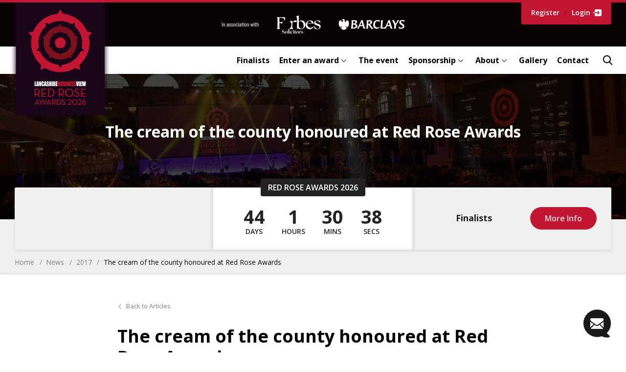

--- FILE ---
content_type: text/html; charset=UTF-8
request_url: https://www.redroseawards.co.uk/news/2017/cream-of-the-county-honoured-at-red-rose-awards
body_size: 13276
content:
<!DOCTYPE html>
<!--[if lt IE 9]> <html class="no-js lt-ie9 lt-ie10" lang="en" prefix="og: http://ogp.me/ns# article: http://ogp.me/ns/article#"> <![endif]-->
<!--[if IE 9]> <html class="no-js ie9 lt-ie10" lang="en" prefix="og: http://ogp.me/ns# article: http://ogp.me/ns/article#"> <![endif]-->
<!--[if (gt IE 9)|!(IE)]<!--><html class="no-js" lang="en" prefix="og: http://ogp.me/ns# article: http://ogp.me/ns/article#"><!--<![endif]-->

<head>

    <meta charset="utf-8" />
    <meta name="viewport" content="width=device-width, initial-scale=1.0" />

    <title>The cream of the county honoured at Red Rose Awards | Red Rose Awards</title>
            <meta name="description" content="The Red Rose Awards is the event where Lancashire business, commerce and industry are celebrated. It provides the best possible platforms to promote success, and to encourage trade in the county.">
        
            <link rel="canonical" href="https://www.redroseawards.co.uk/news/2017/cream-of-the-county-honoured-at-red-rose-awards" />
    
                        <meta property="fb:app_id" content="335918716570799">
                    <meta property="og:description" content="">
                    <meta property="og:image" content="https://www.redroseawards.co.uk/images/800x450/galleries/2017/general/dsc4963.jpg">
                    <meta property="og:image:width" content="800">
                    <meta property="og:image:height" content="450">
                    <meta property="og:image:type" content="image/jpeg">
                    <meta property="og:locale" content="en_GB">
                    <meta property="og:site_name" content="Red Rose Awards">
                    <meta property="og:title" content="The cream of the county honoured at Red Rose Awards">
                    <meta property="og:type" content="website">
                    <meta property="og:url" content="https://www.redroseawards.co.uk/news/2017/cream-of-the-county-honoured-at-red-rose-awards">
                    <meta name="twitter:card" content="summary_large_image">
                    <meta name="twitter:creator" content="@redroseawards">
                    <meta name="twitter:description" content="">
                    <meta name="twitter:domain" content="www.redroseawards.co.uk/">
                    <meta name="twitter:image" content="https://www.redroseawards.co.uk/images/560x315/galleries/2017/general/dsc4963.jpg">
                    <meta name="twitter:image:alt" content="The cream of the county honoured at Red Rose Awards">
                    <meta name="twitter:site" content="@redroseawards">
                    <meta name="twitter:title" content="The cream of the county honoured at Red Rose Awards">
                    <meta name="twitter:url" content="https://www.redroseawards.co.uk/news/2017/cream-of-the-county-honoured-at-red-rose-awards">
            
    
        <meta name="csrf-token" content="8Ib2n9hijJuNc7p3bl99jnUDRMVnWT32GZG4xpdE">

        <link rel="apple-touch-icon" sizes="57x57" href="https://www.redroseawards.co.uk/redroseawards/dist/assets/favicons/apple-touch-icon-57x57.png">
    <link rel="apple-touch-icon" sizes="60x60" href="https://www.redroseawards.co.uk/redroseawards/dist/assets/favicons/apple-touch-icon-60x60.png">
    <link rel="apple-touch-icon" sizes="72x72" href="https://www.redroseawards.co.uk/redroseawards/dist/assets/favicons/apple-touch-icon-72x72.png">
    <link rel="apple-touch-icon" sizes="76x76" href="https://www.redroseawards.co.uk/redroseawards/dist/assets/favicons/apple-touch-icon-76x76.png">
    <link rel="apple-touch-icon" sizes="114x114" href="https://www.redroseawards.co.uk/redroseawards/dist/assets/favicons/apple-touch-icon-114x114.png">
    <link rel="apple-touch-icon" sizes="120x120" href="https://www.redroseawards.co.uk/redroseawards/dist/assets/favicons/apple-touch-icon-120x120.png">
    <link rel="apple-touch-icon" sizes="144x144" href="https://www.redroseawards.co.uk/redroseawards/dist/assets/favicons/apple-touch-icon-144x144.png">
    <link rel="apple-touch-icon" sizes="152x152" href="https://www.redroseawards.co.uk/redroseawards/dist/assets/favicons/apple-touch-icon-152x152.png">
    <link rel="apple-touch-icon" sizes="180x180" href="https://www.redroseawards.co.uk/redroseawards/dist/assets/favicons/apple-touch-icon-180x180.png">
    <link rel="icon" type="image/png" href="https://www.redroseawards.co.uk/redroseawards/dist/assets/favicons/android-chrome-192x192.png" sizes="192x192">
    <link rel="icon" type="image/png" href="https://www.redroseawards.co.uk/redroseawards/dist/assets/favicons/favicon-32x32.png" sizes="32x32">
    <link rel="icon" type="image/png" href="https://www.redroseawards.co.uk/redroseawards/dist/assets/favicons/favicon-16x16.png" sizes="16x16">
    <link rel="manifest" href="https://www.redroseawards.co.uk/redroseawards/dist/assets/favicons/manifest.json">
    <link rel="mask-icon" href="https://www.redroseawards.co.uk/redroseawards/dist/assets/favicons/safari-pinned-tab.svg" color="#1fc8f4">
    <link rel="shortcut icon" href="https://www.redroseawards.co.uk/redroseawards/dist/assets/favicons/favicon.ico">
    <meta name="msapplication-TileColor" content="#da532c">
    <meta name="msapplication-TileImage" content="https://www.redroseawards.co.uk/redroseawards/dist/assets/favicons/mstile-144x144.png">
    <meta name="msapplication-config" content="https://www.redroseawards.co.uk/redroseawards/dist/assets/favicons/browserconfig.xml">
    <meta name="theme-color" content="#ffffff">

        <link rel="stylesheet" href="https://www.redroseawards.co.uk/redroseawards/dist/assets/css/app.css?1621261595">

            <style>

    
    .top-banner {
        background-image: url('https://www.redroseawards.co.uk/images/640x360/0x0-0x0/galleries/2022/dsc5261.jpg');
    }

    
    @media  only screen and (min-width: 40.063em) {
        .top-banner {
            background-image: url('https://www.redroseawards.co.uk/images/1920x600/0x0-0x0/galleries/2022/dsc5261.jpg');
        }
    }

</style>
            <!--[if IE]>
    <meta http-equiv="X-UA-Compatible" content="IE=edge,chrome=1">
    <![endif]-->

        <!--[if (lt IE 9)|(IE 9)]>
    <link rel="stylesheet" href="https://www.redroseawards.co.uk/redroseawards/dist/assets/css/lt-ie10-blessed2.css?1571145015">
    <link rel="stylesheet" href="https://www.redroseawards.co.uk/redroseawards/dist/assets/css/lt-ie10-blessed1.css?1571145015">
    <link rel="stylesheet" href="https://www.redroseawards.co.uk/redroseawards/dist/assets/css/lt-ie10.css?1621261596">
    <![endif]-->

        <!--[if lt IE 9]>
    <script type="text/javascript" src="https://www.redroseawards.co.uk/redroseawards/dist/assets/js/ie8/jquery.js?1621261621"></script>
    <script type="text/javascript" src="https://www.redroseawards.co.uk/redroseawards/dist/assets/js/ie8/foundation.js?1621261621"></script>
    <script src="//s3.amazonaws.com/nwapi/nwmatcher/nwmatcher-1.2.5-min.js"></script>
    <script src="//html5base.googlecode.com/svn-history/r38/trunk/js/selectivizr-1.0.3b.js"></script>
    <script src="//oss.maxcdn.com/libs/respond.js/1.4.2/respond.min.js"></script>
    <script src="/redroseawards/dist/assets/js/vendor/classList.min.js"></script>
    <![endif]-->

        <script>
        window.Laravel = {"csrfToken":"8Ib2n9hijJuNc7p3bl99jnUDRMVnWT32GZG4xpdE"}    </script>

        	
	
    <script>(function(w,d,s,l,i){w[l]=w[l]||[];w[l].push({'gtm.start':
    new Date().getTime(),event:'gtm.js'});var f=d.getElementsByTagName(s)[0],
    j=d.createElement(s),dl=l!='dataLayer'?'&l='+l:'';j.async=true;j.src=
    'https://www.googletagmanager.com/gtm.js?id='+i+dl;f.parentNode.insertBefore(j,f);
    })(window,document,'script','dataLayer','GTM-5GNCXLWH');</script>

        <script>
        (function(h,o,t,j,a,r){
            h.hj=h.hj||function(){(h.hj.q=h.hj.q||[]).push(arguments)};
            h._hjSettings={hjid:745129,hjsv:6};
            a=o.getElementsByTagName('head')[0];
            r=o.createElement('script');r.async=1;
            r.src=t+h._hjSettings.hjid+j+h._hjSettings.hjsv;
            a.appendChild(r);
        })(window,document,'https://static.hotjar.com/c/hotjar-','.js?sv=');
    </script>

</head>

<body id="body" class="index-page">
	
    <noscript><iframe src="https://www.googletagmanager.com/ns.html?id=GTM-5GNCXLWH" height="0" width="0" style="display:none;visibility:hidden"></iframe></noscript>

        <a class="a11y-skip-link show-on-focus button colour-white" href="/news/2017/cream-of-the-county-honoured-at-red-rose-awards#content">Skip to Content</a>

        <a class="a11y-skip-link show-on-focus button colour-white" href="/news/2017/cream-of-the-county-honoured-at-red-rose-awards#main-menu">Skip to Main Menu</a><div class="mobile-header top-0 left-0 width-100 line-height-1 hide-large-up">

		<a href="/" title="Home" class="mobile-logo">
					<img src="https://www.redroseawards.co.uk/images/252x212/0x0-0x0/2026/web-rra-logos/rra26-logo252x212.png" alt="Rra26 Logo252x212" />
			</a>

	<div class="table width-100 height-100 relative z-index-2">

				<div class="table-cell width-100 text-center">
							<a href="https://www.redroseawards.co.uk/sponsorship" title="More about sponsors" class="inline-block margin-l5-negative">
					<img src="https://www.redroseawards.co.uk/images/300x100/0x0-0x0/rra25/sponsors/rra25-website-header-300x100.png" alt="RRA25 Website Header 300x100" class="mobile-supporter" />
				</a>
					</div>

				<div class="table-cell padding-l15">
			<a href="#" class="right-off-canvas-toggle mobile-menu-button block">
				<i class="fi fi-menu block"></i>
				<span class="visually-hidden">Open Menu</span>
			</a>
		</div>

	</div>

</div>

<div id="top"></div>

<div class="off-canvas-wrap" data-offcanvas>

	<div class="inner-wrap">

		<div class="page-container">

						<header class="main-header headroom-element fixed top-0 left-0 width-100 none block-large-up">

				<div class="header-stripe relative"></div>

				<div class="header-supporter-bar text-center">
					<div class="row relative">

						<div class="column relative z-index-2 padding-y5">

														<a href="/" title="Home | Red Rose Awards" class="main-logo block absolute width-100">
																	<img src="https://www.redroseawards.co.uk/images/544x492/0x0-0x0/2026/web-rra-logos/rra26-logo544x492.png" alt="Rra26 Logo544x492" class="width-100 font-size-0" />
															</a>

														<div class="main-supporter">
																	<a href="https://www.redroseawards.co.uk/sponsorship" title="More about sponsors" class="inline-block">
										<img src="https://www.redroseawards.co.uk/images/920x160/920x160-0x0/rra25/sponsors/rra25-website-header.png" alt="RRA25 Website Header" class="main-supporter-image font-size-0" />
									</a>
															</div>

						</div>

												<div class="fixed-button button padding-0 absolute right-0">

							
																<a href="https://www.redroseawards.co.uk/login" class="table colour-white padding-x20 padding-y15">
									<span class="table-cell">Register</span>
									<span class="table-cell padding-x10 colour-black rgba-3">/</span>
									<span class="table-cell padding-r5">Login</span>
									<span class="table-cell"><i class="fi fi-login block font-size-18"></i></span>
								</a>

							
						</div>

					</div>
				</div>

				<div class="main-navigation text-right line-height-1 font-size-0">

					<div class="row padding-r10">
						<div class="column inner padding-r0">

							<nav id="main-menu" class="dropdown-menu nowrap">
																<ul class="simple-list inline-list padding-l15">

																		
										<li class="inline-block vertical-middle">
											<a href="https://www.redroseawards.co.uk/event/finalists" class="block font-size-16">
												Finalists
											</a>
																					</li>

									
										<li class="has-dropdown js-hover inline-block vertical-middle">
											<a href="https://www.redroseawards.co.uk/enter-an-award" class="block font-size-16">
												Enter an award
											</a>
																							<div class="dropdown font-size-16 wrap">
													<ul class="simple-list">
																													<li>
																<a href="https://www.redroseawards.co.uk/enter-an-award">
																	The categories
																</a>
															</li>
																													<li>
																<a href="https://www.redroseawards.co.uk/why-you-should-enter">
																	Why should I enter?
																</a>
															</li>
																													<li>
																<a href="https://www.redroseawards.co.uk/entry-process">
																	Entry process
																</a>
															</li>
																													<li>
																<a href="https://www.redroseawards.co.uk/judging">
																	Judging
																</a>
															</li>
																											</ul>
												</div>
																					</li>

									
										<li class="inline-block vertical-middle">
											<a href="https://www.redroseawards.co.uk/event" class="block font-size-16">
												The event
											</a>
																					</li>

									
										<li class="has-dropdown js-hover inline-block vertical-middle">
											<a href="https://www.redroseawards.co.uk/sponsorship" class="block font-size-16">
												Sponsorship
											</a>
																							<div class="dropdown font-size-16 wrap">
													<ul class="simple-list">
																													<li>
																<a href="https://www.redroseawards.co.uk/become-a-sponsor">
																	Become a sponsor
																</a>
															</li>
																											</ul>
												</div>
																					</li>

									
										<li class="has-dropdown js-hover inline-block vertical-middle">
											<a href="https://www.redroseawards.co.uk/about" class="block font-size-16">
												About
											</a>
																							<div class="dropdown font-size-16 wrap">
													<ul class="simple-list">
																													<li>
																<a href="https://www.redroseawards.co.uk/event/key-dates">
																	Key dates
																</a>
															</li>
																													<li>
																<a href="https://www.redroseawards.co.uk/history">
																	History
																</a>
															</li>
																													<li>
																<a href="https://www.redroseawards.co.uk/news">
																	News
																</a>
															</li>
																													<li>
																<a href="https://www.redroseawards.co.uk/faqs">
																	FAQs
																</a>
															</li>
																													<li>
																<a href="https://www.redroseawards.co.uk/event/testimonials">
																	Testimonials
																</a>
															</li>
																											</ul>
												</div>
																					</li>

									
										<li class="inline-block vertical-middle">
											<a href="https://www.redroseawards.co.uk/gallery" class="block font-size-16">
												Gallery
											</a>
																					</li>

									
										<li class="inline-block vertical-middle">
											<a href="https://www.redroseawards.co.uk/contact" class="block font-size-16">
												Contact
											</a>
																					</li>

									
																											<li class="inline-block vertical-middle">
										<a href="#" data-show-header-search title="Search" class="search-toggle block">
											<i class="fi fi-search font-size-20 block line-height-1"></i>
											<span class="visually-hidden">Open Search</span>
										</a>
									</li>
									
								</ul>
															</nav>

						</div>
					</div>

															<div data-header-search style="display: none;" class="header-search z-index-2 absolute top-0 left-0 width-100 height-100 text-right">
						<div class="table width-100 height-100">
							<div class="table-cell">

								<form id="header-search" action="https://www.redroseawards.co.uk/search" class="row padding-r10">
									<div class="column padding-r0">

										<label for="header-search-input" class="visually-hidden">Search</label>
										<input data-header-search-input type="search" id="header-search-input" name="term" placeholder="Search..." />

										<button type="submit" title="Search Site">
											<i class="fi fi-search font-size-20 block line-height-1"></i>
											<span class="visually-hidden">Search Site</span>
										</button>

										<button data-close-header-search title="Close Search" class="close-search transparent hover-fade fade-8">
											<i class="fi fi-close font-size-20 block line-height-1 colour-black rgba-3"></i>
											<span class="visually-hidden">Close Search</span>
										</button>

									</div>
								</form>

							</div>
						</div>

					</div>
					
				</div>

			</header>

						<div id="content"></div>


    <div class="top-banner background-cover background-center padding-y50 text-center background colour-off-black">
    <div class="inner row padding-y50-large-up">
        <div class="column medium-11 large-10 medium-centered padding-x30-small-only">

                            <h2 class="banner-title colour-white margin-b30 margin-b50-medium-up padding-b10-large-up">
                    The cream of the county honoured at Red Rose Awards                </h2>
            
        </div>
    </div>
</div>
    <div class="countdown-block relative text-center font-size-0 line-height-1">
    <div class="row">
        <div class="column padding-x5-small-only">

            <div class="countdown-bar relative z-index-2">

                                <div data-countdown-title class="countdown-title absolute z-index-4">
                    <span class="inner inline-block padding-x15 padding-y10 radius uppercase font-size-16 font-weight-600">
                        Red Rose Awards 2026 
                    </span>
                </div>

                <div class="table-large-up width-100 overflow-hidden">

                                        <div class="supporter-cell desktop-supporter none inline-block-medium-up table-cell-large-up vertical-middle medium-6 large-4 padding-x30 padding-y15">

                        
                    </div>

                                        <div class="time-cell relative inline-block-medium-up table-cell-large-up vertical-middle medium-6 large-4 padding-x15 padding-x30-large-up padding-y20 padding-y25-medium-up padding-y30-large-up">

                                                <div data-countdown="2026-03-12 18:00:00" class="inner relative z-index-2 table width-100 font-size-38 line-height-1 font-weight-700 padding-t10 margin-0-auto">
                            <div class="table-cell small-3">
                                <div data-countdown="day">44</div>
                                <div class="font-size-14 font-weight-600 uppercase margin-t5">Days</div>
                            </div>
                            <div class="table-cell small-3">
                                <div data-countdown="hour">1</div>
                                <div class="font-size-14 font-weight-600 uppercase margin-t5">Hours</div>
                            </div>
                            <div class="table-cell small-3">
                                <div data-countdown="min">30</div>
                                <div class="font-size-14 font-weight-600 uppercase margin-t5">Mins</div>
                            </div>
                            <div class="table-cell small-3">
                                <div data-countdown="sec">47</div>
                                <div class="font-size-14 font-weight-600 uppercase margin-t5">Secs</div>
                            </div>
                        </div>

                                                <div data-complete-message="#RRA26" style="display:none;" class="countdown-end-message z-index-3 absolute top-0 left-0 width-100 height-100 text-center padding-x30 background colour-white radius">
                            <div class="table width-100 height-100">
                                <div class="table-cell vertical-middle font-weight-700">
                                    <span data-message-text></span>
                                </div>
                            </div>
                        </div>

                    </div>

                                        <div class="supporter-cell mobile-supporter hide-medium-up padding-x25 padding-y20 radius-b margin-t2-negative">

                        
                    </div>

                                        <div class="action-cell none table-cell-large-up vertical-middle small-12 large-4 padding-x30 padding-r40-xlarge-up padding-y30 padding-y20-medium-up padding-y10-large-up medium-text-left large-text-center">

                        <div class="table-medium-up width-100">
                            <div class="table-cell-medium-up vertical-middle width-100 font-size-18 fixed-font-size font-weight-700 line-height-1pt3 padding-r20-medium-up margin-b20-small-only">
                                Finalists
                            </div>
                                                        <div class="table-cell-medium-up vertical-middle">
                                <a href="https://www.redroseawards.co.uk/news/general-news/revealed-our-2026-red-rose-awards-finalists" class="button round colour-primary font-weight-600 margin-0 nowrap">More Info</a>
                            </div>
                                                    </div>

                    </div>

                </div>

            </div>

        </div>
    </div>
</div>

    <div class="breadcrumbs padding-y15 padding-y20-large-up- font-size-14">
    <div class="row">
        <div class="column">

                            <ul class="simple-list inline-list inline-list-dividers colour-grey">
                                                                        <li><a href="https://www.redroseawards.co.uk" class="colour-grey underline-on-hover">Home</a></li>
                                                                                                <li><a href="https://www.redroseawards.co.uk/news" class="colour-grey underline-on-hover">News</a></li>
                                                                                                <li><a href="https://www.redroseawards.co.uk/news/2017" class="colour-grey underline-on-hover">2017</a></li>
                                                                                                <li class="colour-off-black">The cream of the county honoured at Red Rose Awards</li>
                                                            </ul>
            
        </div>
    </div>
</div>
    <div class="news-list row padding-y30 padding-y50-large-up">
        <div class="column">

            <div class="margin-0-auto" style="max-width: 800px;">

                <div class="article-title">

                                        <a href="https://www.redroseawards.co.uk/news" class="inline-block font-size-13 colour-grey margin-b30">
                        <i class="fi fi-arrow-left inline-block vertical-middle line-height-1 margin-r5 font-size-10"></i>
                        <span class="inline-block vertical-middle underline-on-hover">Back to Articles</span>
                    </a>
                    
                    <h1 class="underlined-title colour-black font-size-36 font-weight-700 padding-b10 margin-b50">
                        The cream of the county honoured at Red Rose Awards
                    </h1>

                </div>

                <div class="table width-100">

                    <div class="table-cell-medium-up">

                        <div class="font-size-13 colour-grey margin-b10 margin-b15-large-up">
                            March 2017 <span class="colour-primary">&bull;</span> <a href="https://www.redroseawards.co.uk/news/2017" class="colour-grey underline-on-hover">2017</a>
                        </div>

                    </div>

                    <div class="table-cell-medium-up medium-text-right">

                        <div class="social-share line-height-1 font-size-0">
    <div class="inline-block vertical-middle font-size-14 colour-grey margin-b5 margin-r10">Share:</div>
    <ul class="simple-list inline-list inline-block vertical-middle font-size-32 fixed-font-size line-height-1 margin-b5">

        <li class="inline-block vertical-middle">
            <a data-social-share href="http://www.facebook.com/sharer.php?s=100&amp;p%5Btitle%5D=The cream of the county honoured at Red Rose Awards&amp;p%5Burl%5D=https://www.redroseawards.co.uk/news/2017/cream-of-the-county-honoured-at-red-rose-awards" title="Share on Facebook" class="block hover-fade fade-8">
                <i class="fi fi-facebook-circle colour-facebook block line-height-1"></i>
            </a>
        </li>

        <li class="inline-block vertical-middle">
            <a data-social-share href="https://twitter.com/intent/tweet?text=The cream of the county honoured at Red Rose Awards%20-%20https://www.redroseawards.co.uk/news/2017/cream-of-the-county-honoured-at-red-rose-awards" title="Share on Twitter" class="block hover-fade fade-8">
                <i class="fi fi-twitter-circle colour-twitter block line-height-1"></i>
            </a>
        </li>

        <li class="inline-block vertical-middle">
            <a data-social-share href="http://www.linkedin.com/shareArticle?mini=true&amp;url=https://www.redroseawards.co.uk/news/2017/cream-of-the-county-honoured-at-red-rose-awards&amp;title=The cream of the county honoured at Red Rose Awards" title="Share on Linkedin" class="block hover-fade fade-8">
                <i class="fi fi-linkedin-circle colour-linkedin block line-height-1"></i>
            </a>
        </li>

        <li class="inline-block vertical-middle">
            <a data-social-share href="https://plus.google.com/share?url=https://www.redroseawards.co.uk/news/2017/cream-of-the-county-honoured-at-red-rose-awards" title="Share on Google+" class="block hover-fade fade-8">
                <i class="fi fi-googleplus-circle colour-googleplus block line-height-1"></i>
            </a>
        </li>

    </ul>
</div>
                    </div>

                </div>

                                    <div class="background-cover background-center background colour-grey-lightest padding-b-ratio-16by9 margin-t20 margin-b40-medium-up" style="background-image: url('https://www.redroseawards.co.uk/images/800x450/0x0-0x0/galleries/2017/general/dsc4963.jpg');"></div>
                    
                
                <div class="article-content cms-content margin-y30">
                    <p>The wait is over and the winners at Lancashire’s biggest celebration of business have been revealed at a glittering awards evening.</p>
<p>More than 1,100 guests attended the Red Rose Awards held at the Winter Gardens in Blackpool last night.</p>
<p>They saw 26 awards handed out to innovative, creative and successful businesses from across the county, representing a variety of sectors.</p>
<p>The Lancashire Business View Award went to Blackpool-based Laila’s Fine Foods.</p>
<p>Burnley business Veka received the Large Business Award and another Burnley company, catering food and drink supplier Birchall Foodservice, ended the night with a hat-trick of honours.</p>
<p>It walked away with the awards for Customer Service, Employer of the Year and Family Business.</p>
<p>Preston-based Warden Construction did the double, lifting the Construction Business and Corporate Social Responsibility awards.</p>
<p>The Red Rose Awards was a sell-out event for the fourth consecutive year and guests enjoyed a lively evening of entertainment.</p>
<p>Funds were raised on the night to support the Cash For Kids charity in Lancashire.</p>
<p>Richard Slater, publisher of Lancashire Business View magazine, which stages the awards, said: “First and foremost the Red Rose Awards are about giving Lancashire business the opportunity to show how great they are and how deep the county’s commercial excellence runs.</p>
<p>“Everything you need to run a successful business can be supplied from the county and we see it as our role, through the magazine and at events like Red Rose Awards, to showcase the great businesses we have.”</p>
                </div>

                <div class="padding-t20">

                    <div class="social-share line-height-1 font-size-0">
    <div class="inline-block vertical-middle font-size-14 colour-grey margin-b5 margin-r10">Share:</div>
    <ul class="simple-list inline-list inline-block vertical-middle font-size-32 fixed-font-size line-height-1 margin-b5">

        <li class="inline-block vertical-middle">
            <a data-social-share href="http://www.facebook.com/sharer.php?s=100&amp;p%5Btitle%5D=The cream of the county honoured at Red Rose Awards&amp;p%5Burl%5D=https://www.redroseawards.co.uk/news/2017/cream-of-the-county-honoured-at-red-rose-awards" title="Share on Facebook" class="block hover-fade fade-8">
                <i class="fi fi-facebook-circle colour-facebook block line-height-1"></i>
            </a>
        </li>

        <li class="inline-block vertical-middle">
            <a data-social-share href="https://twitter.com/intent/tweet?text=The cream of the county honoured at Red Rose Awards%20-%20https://www.redroseawards.co.uk/news/2017/cream-of-the-county-honoured-at-red-rose-awards" title="Share on Twitter" class="block hover-fade fade-8">
                <i class="fi fi-twitter-circle colour-twitter block line-height-1"></i>
            </a>
        </li>

        <li class="inline-block vertical-middle">
            <a data-social-share href="http://www.linkedin.com/shareArticle?mini=true&amp;url=https://www.redroseawards.co.uk/news/2017/cream-of-the-county-honoured-at-red-rose-awards&amp;title=The cream of the county honoured at Red Rose Awards" title="Share on Linkedin" class="block hover-fade fade-8">
                <i class="fi fi-linkedin-circle colour-linkedin block line-height-1"></i>
            </a>
        </li>

        <li class="inline-block vertical-middle">
            <a data-social-share href="https://plus.google.com/share?url=https://www.redroseawards.co.uk/news/2017/cream-of-the-county-honoured-at-red-rose-awards" title="Share on Google+" class="block hover-fade fade-8">
                <i class="fi fi-googleplus-circle colour-googleplus block line-height-1"></i>
            </a>
        </li>

    </ul>
</div>
                    <div class="colour-grey font-size-14 margin-t20 margin-t40-medium-up margin-b5"><strong>Posted:</strong> 9th March 2017</div>

                    
                </div>

                <hr class="border-t1 colour-grey-lightest margin-y50" />

                <div class="row font-size-14 line-height-1pt2">
                                        <a href="https://www.redroseawards.co.uk/news/event-news/countdown-is-on-for-red-rose-awards-2018" class="column medium-6 medium-push-6 medium-text-right colour-grey underline-on-hover padding-l30-medium-up margin-b30">
                        <div class="font-size-16 font-weight-600 colour-black margin-b5">Next Article:</div>
                        The countdown is on: Lancashire’s business success to be celebrated at Red Rose Awards 2018!
                    </a>
                                                            <a href="https://www.redroseawards.co.uk/news/2017/red-rose-awards-a-sell-out-for-fourth-year-running" class="column medium-6 medium-pull-6 colour-grey underline-on-hover padding-r30-medium-up margin-b30">
                        <div class="font-size-16 font-weight-600 colour-black margin-b5">Previous Article:</div>
                        Red Rose Awards a sell-out for fourth year running!
                    </a>
                                    </div>

            </div>

        </div>
    </div>

    

<footer class="site-footer text-center font-size-0 line-height-1" style="background-color:#380608;">

    
            <div class="partner-bar">
            <div class="row padding-0">
                <div class="column padding-0">

                    <div class="table width-100">

                                                    <div class="association-partner table-cell vertical-top  small-12 border-0  height-100 padding-x15 padding-y20 padding-y50-medium-up">

                                <div class="font-size-12 colour-white margin-t10 margin-b20 margin-b30-medium-up">In association with</div>

                                                                    <a href="https://www.redroseawards.co.uk/sponsorship/forbes-solicitors" title="Forbes Solicitors" class="inline-block vertical-middle margin-x15 hover-fade fade-5">
                                                                                    <img src="https://www.redroseawards.co.uk/images/336x160/0x0-0x0/rra25/sponsors/forbes-logo-2024white-2.png" alt="Forbes Logo 2024White 2" class="supporter-logo " />
                                                                            </a>
                                                                    <a href="https://www.redroseawards.co.uk/sponsorship/barclays" title="Barclays" class="inline-block vertical-middle margin-x15 hover-fade fade-5">
                                                                                    <img src="https://www.redroseawards.co.uk/images/336x160/336x160-0x0/sponsors/2018/2-white-logos/sponsor-barclays.png" alt="" class="supporter-logo " />
                                                                            </a>
                                
                            </div>
                        
                        
                    </div>

                </div>
            </div>
        </div>
    
    
            <div class="supporter-bar padding-y20 padding-y50-medium-up">
            <div class="row colour-white">

                <div class="font-size-12 column margin-t20 margin-b30 margin-b50-medium-up">
                    Sponsored by
                </div>

                <div class="column font-size-0">
                                            <a href="https://www.redroseawards.co.uk/sponsorship/bae-systems" title="BAE Systems" class="inline-block vertical-middle small-6 medium-4 large-2 padding-x5 margin-b10 margin-b30-medium-up hover-fade fade-5">
                                                            <img src="https://www.redroseawards.co.uk/images/336x160/0x0-0x0/rra25/sponsors/bae-systemswhite.png" alt="BAE Systems" class="supporter-logo" />
                                                    </a>
                                            <a href="https://www.redroseawards.co.uk/sponsorship/httpsbigtankcouk" title="Bigtank" class="inline-block vertical-middle small-6 medium-4 large-2 padding-x5 margin-b10 margin-b30-medium-up hover-fade fade-5">
                                                            <img src="https://www.redroseawards.co.uk/images/336x160/0x0-0x0/sponsors/2020/bigtank/rra20-336x160bigtank.png" alt="Bigtank" class="supporter-logo" />
                                                    </a>
                                            <a href="https://www.redroseawards.co.uk/sponsorship/burnley-football-club" title="Burnley Football Club" class="inline-block vertical-middle small-6 medium-4 large-2 padding-x5 margin-b10 margin-b30-medium-up hover-fade fade-5">
                                                            <img src="https://www.redroseawards.co.uk/images/336x160/0x0-0x0/sponsors/2023/burnley-football-club-logo.png" alt="Burnley Football Club" class="supporter-logo" />
                                                    </a>
                                            <a href="https://www.redroseawards.co.uk/sponsorship/brabners" title="Brabners" class="inline-block vertical-middle small-6 medium-4 large-2 padding-x5 margin-b10 margin-b30-medium-up hover-fade fade-5">
                                                            <img src="https://www.redroseawards.co.uk/images/336x160/0x0-0x0/rra25/sponsors/new-final-25-brabnerswhite.png" alt="Brabners" class="supporter-logo" />
                                                    </a>
                                            <a href="https://www.redroseawards.co.uk/sponsorship/brysdales" title="Brysdales" class="inline-block vertical-middle small-6 medium-4 large-2 padding-x5 margin-b10 margin-b30-medium-up hover-fade fade-5">
                                                            <img src="https://www.redroseawards.co.uk/images/336x160/0x0-0x0/rra25/sponsors/brysdaleswhitenew.png" alt="Brysdales" class="supporter-logo" />
                                                    </a>
                                            <a href="https://www.redroseawards.co.uk/sponsorship/rbcbrewin-dolphin" title="RBC Brewin Dolphin" class="inline-block vertical-middle small-6 medium-4 large-2 padding-x5 margin-b10 margin-b30-medium-up hover-fade fade-5">
                                                            <img src="https://www.redroseawards.co.uk/images/336x160/1400x667-0x0/rra25/new-rbc-brewin-dolphinwhite.png" alt="RBC Brewin Dolphin" class="supporter-logo" />
                                                    </a>
                                            <a href="https://www.redroseawards.co.uk/sponsorship/chorley-council" title="Chorley Borough Council" class="inline-block vertical-middle small-6 medium-4 large-2 padding-x5 margin-b10 margin-b30-medium-up hover-fade fade-5">
                                                            <img src="https://www.redroseawards.co.uk/images/336x160/0x0-0x0/sponsors/upload-images/rra22-336x160-chorleycouncil.png" alt="Chorley Borough Council" class="supporter-logo" />
                                                    </a>
                                            <a href="https://www.redroseawards.co.uk/sponsorship/community-foundation-for-lancashire" title="Community Foundation for Lancashire" class="inline-block vertical-middle small-6 medium-4 large-2 padding-x5 margin-b10 margin-b30-medium-up hover-fade fade-5">
                                                            <img src="https://www.redroseawards.co.uk/images/336x160/0x0-0x0/sponsors/2019/white-logos/wrra19-336x160communityfoundation.png" alt="Community Foundation for Lancashire" class="supporter-logo" />
                                                    </a>
                                            <a href="https://www.redroseawards.co.uk/sponsorship/dandm-creative" title="D&amp;M Creative" class="inline-block vertical-middle small-6 medium-4 large-2 padding-x5 margin-b10 margin-b30-medium-up hover-fade fade-5">
                                                            <img src="https://www.redroseawards.co.uk/images/336x160/0x0-0x0/rra25/sponsors/dm-logowhite.png" alt="D&amp;M Creative" class="supporter-logo" />
                                                    </a>
                                            <a href="https://www.redroseawards.co.uk/sponsorship/farleys-solicitors" title="Farleys Solicitors" class="inline-block vertical-middle small-6 medium-4 large-2 padding-x5 margin-b10 margin-b30-medium-up hover-fade fade-5">
                                                            <img src="https://www.redroseawards.co.uk/images/336x160/0x0-0x0/2024-assets/farleys.png" alt="Farleys Solicitors" class="supporter-logo" />
                                                    </a>
                                            <a href="https://www.redroseawards.co.uk/sponsorship/harrison-drury" title="Harrison Drury" class="inline-block vertical-middle small-6 medium-4 large-2 padding-x5 margin-b10 margin-b30-medium-up hover-fade fade-5">
                                                            <img src="https://www.redroseawards.co.uk/images/336x160/0x0-0x0/sponsors/2018/2-white-logos/harrisondrury-white.png" alt="Harrison Drury" class="supporter-logo" />
                                                    </a>
                                            <a href="https://www.redroseawards.co.uk/sponsorship/high-court-enforcement-group" title="High Court Enforcement Group" class="inline-block vertical-middle small-6 medium-4 large-2 padding-x5 margin-b10 margin-b30-medium-up hover-fade fade-5">
                                                            <img src="https://www.redroseawards.co.uk/images/336x160/0x0-0x0/rra25/sponsors/hce-groupwhite-1.png" alt="High Court Enforcement Group" class="supporter-logo" />
                                                    </a>
                                            <a href="https://www.redroseawards.co.uk/sponsorship/marketing-lancashire" title="Marketing Lancashire" class="inline-block vertical-middle small-6 medium-4 large-2 padding-x5 margin-b10 margin-b30-medium-up hover-fade fade-5">
                                                            <img src="https://www.redroseawards.co.uk/images/336x160/0x0-0x0/sponsors/2019/white-logos/wrra19-336x160marketinglancashire-new.png" alt="Marketing Lancashire" class="supporter-logo" />
                                                    </a>
                                            <a href="https://www.redroseawards.co.uk/sponsorship/menzies-llp" title="Menzies LLP" class="inline-block vertical-middle small-6 medium-4 large-2 padding-x5 margin-b10 margin-b30-medium-up hover-fade fade-5">
                                                            <img src="https://www.redroseawards.co.uk/images/336x160/0x0-0x0/rra25/sponsors/newmenzieswhite.png" alt="Menzies LLP" class="supporter-logo" />
                                                    </a>
                                            <a href="https://www.redroseawards.co.uk/sponsorship/merchandise4impact" title="Merchandise4Impact" class="inline-block vertical-middle small-6 medium-4 large-2 padding-x5 margin-b10 margin-b30-medium-up hover-fade fade-5">
                                                            <img src="https://www.redroseawards.co.uk/images/336x160/0x0-0x0/2026/sponsors/merchandise4impactlogo-white.png" alt="Merchandise4Impact" class="supporter-logo" />
                                                    </a>
                                            <a href="https://www.redroseawards.co.uk/sponsorship/napthens-group" title="Napthens Group" class="inline-block vertical-middle small-6 medium-4 large-2 padding-x5 margin-b10 margin-b30-medium-up hover-fade fade-5">
                                                            <img src="https://www.redroseawards.co.uk/images/336x160/0x0-0x0/rra25/sponsors/napthens-group-logo-transparent-300ppiwhite-1.png" alt="Napthens Group" class="supporter-logo" />
                                                    </a>
                                            <a href="https://www.redroseawards.co.uk/sponsorship/park-hall-hotel-and-spa" title="Park Hall Hotel &amp; Spa" class="inline-block vertical-middle small-6 medium-4 large-2 padding-x5 margin-b10 margin-b30-medium-up hover-fade fade-5">
                                                            <img src="https://www.redroseawards.co.uk/images/336x160/0x0-0x0/2026/sponsors/park-hall-resortwhite.png" alt="Park Hall Hotel &amp; Spa" class="supporter-logo" />
                                                    </a>
                                            <a href="https://www.redroseawards.co.uk/sponsorship/pds-engineering" title="PDS Engineering " class="inline-block vertical-middle small-6 medium-4 large-2 padding-x5 margin-b10 margin-b30-medium-up hover-fade fade-5">
                                                            <img src="https://www.redroseawards.co.uk/images/336x160/0x0-0x0/sponsors/2023/rra23-pds.png" alt="PDS Engineering " class="supporter-logo" />
                                                    </a>
                                            <a href="https://www.redroseawards.co.uk/sponsorship/peter-scott-printers" title="Peter Scott Printers" class="inline-block vertical-middle small-6 medium-4 large-2 padding-x5 margin-b10 margin-b30-medium-up hover-fade fade-5">
                                                            <img src="https://www.redroseawards.co.uk/images/336x160/0x0-0x0/sponsors/2018/2-white-logos/sponsor-logo-psp.png" alt="Peter Scott Printers" class="supporter-logo" />
                                                    </a>
                                            <a href="https://www.redroseawards.co.uk/sponsorship/piercebusinessadvisoryaccountancygroup" title="Pierce Business Advisory &amp; Accountancy Group" class="inline-block vertical-middle small-6 medium-4 large-2 padding-x5 margin-b10 margin-b30-medium-up hover-fade fade-5">
                                                            <img src="https://www.redroseawards.co.uk/images/336x160/0x0-0x0/rra22-pierce.png" alt="Pierce Business Advisory &amp; Accountancy Group" class="supporter-logo" />
                                                    </a>
                                            <a href="https://www.redroseawards.co.uk/sponsorship/pmm" title="PM+M" class="inline-block vertical-middle small-6 medium-4 large-2 padding-x5 margin-b10 margin-b30-medium-up hover-fade fade-5">
                                                            <img src="https://www.redroseawards.co.uk/images/336x160/0x0-0x0/sponsors/2021/rra21-336x160-pmm-1.png" alt="PM+M" class="supporter-logo" />
                                                    </a>
                                            <a href="https://www.redroseawards.co.uk/sponsorship/porschecentresboltonpreston" title="Porsche Centres Bolton &amp; Preston" class="inline-block vertical-middle small-6 medium-4 large-2 padding-x5 margin-b10 margin-b30-medium-up hover-fade fade-5">
                                                            <img src="https://www.redroseawards.co.uk/images/336x160/1400x667-0x0/2026/sponsors/porschewhite.png" alt="Porsche Centres Bolton &amp; Preston" class="supporter-logo" />
                                                    </a>
                                            <a href="https://www.redroseawards.co.uk/sponsorship/sales-geeklancashire" title="Sales Geek Lancashire" class="inline-block vertical-middle small-6 medium-4 large-2 padding-x5 margin-b10 margin-b30-medium-up hover-fade fade-5">
                                                            <img src="https://www.redroseawards.co.uk/images/336x160/0x0-0x0/2026/sponsors/sales-geek-lancswhite.png" alt="Sales Geek Lancashire" class="supporter-logo" />
                                                    </a>
                                            <a href="https://www.redroseawards.co.uk/sponsorship/rsm" title="RSM" class="inline-block vertical-middle small-6 medium-4 large-2 padding-x5 margin-b10 margin-b30-medium-up hover-fade fade-5">
                                                            <img src="https://www.redroseawards.co.uk/images/336x160/0x0-0x0/sponsors/2018/2-white-logos/rra18rsm.png" alt="RSM" class="supporter-logo" />
                                                    </a>
                                            <a href="https://www.redroseawards.co.uk/sponsorship/rosebud" title="Rosebud" class="inline-block vertical-middle small-6 medium-4 large-2 padding-x5 margin-b10 margin-b30-medium-up hover-fade fade-5">
                                                            <img src="https://www.redroseawards.co.uk/images/336x160/0x0-0x0/2026/sponsors/rosebudwhite.png" alt="Rosebud" class="supporter-logo" />
                                                    </a>
                                            <a href="https://www.redroseawards.co.uk/sponsorship/shout-connect" title="Shout Connect " class="inline-block vertical-middle small-6 medium-4 large-2 padding-x5 margin-b10 margin-b30-medium-up hover-fade fade-5">
                                                            <img src="https://www.redroseawards.co.uk/images/336x160/0x0-0x0/sponsors/2023/rra23-shout.png" alt="Shout Connect " class="supporter-logo" />
                                                    </a>
                                            <a href="https://www.redroseawards.co.uk/sponsorship/skiddle" title="Skiddle" class="inline-block vertical-middle small-6 medium-4 large-2 padding-x5 margin-b10 margin-b30-medium-up hover-fade fade-5">
                                                            <img src="https://www.redroseawards.co.uk/images/336x160/0x0-0x0/2026/sponsors/skiddlewhite.png" alt="Skiddle" class="supporter-logo" />
                                                    </a>
                                            <a href="https://www.redroseawards.co.uk/sponsorship/sowena-group" title="Sowena Group" class="inline-block vertical-middle small-6 medium-4 large-2 padding-x5 margin-b10 margin-b30-medium-up hover-fade fade-5">
                                                            <img src="https://www.redroseawards.co.uk/images/336x160/1400x667-0x0/rra25/sponsors/sowena-groupwhite.png" alt="Sowena Group" class="supporter-logo" />
                                                    </a>
                                            <a href="https://www.redroseawards.co.uk/sponsorship/the-fun-experts" title="The Fun Experts" class="inline-block vertical-middle small-6 medium-4 large-2 padding-x5 margin-b10 margin-b30-medium-up hover-fade fade-5">
                                                            <img src="https://www.redroseawards.co.uk/images/336x160/0x0-0x0/sponsors/2021/rra21-336x160-funexperts-1.png" alt="The Fun Experts" class="supporter-logo" />
                                                    </a>
                                            <a href="https://www.redroseawards.co.uk/sponsorship/the-royal-dyche" title="The Royal Dyche " class="inline-block vertical-middle small-6 medium-4 large-2 padding-x5 margin-b10 margin-b30-medium-up hover-fade fade-5">
                                                            <img src="https://www.redroseawards.co.uk/images/336x160/1400x667-0x0/2026/sponsors/the-royal-dychewhite.png" alt="The Royal Dyche " class="supporter-logo" />
                                                    </a>
                                            <a href="https://www.redroseawards.co.uk/sponsorship/trident" title="Trident" class="inline-block vertical-middle small-6 medium-4 large-2 padding-x5 margin-b10 margin-b30-medium-up hover-fade fade-5">
                                                            <img src="https://www.redroseawards.co.uk/images/336x160/0x0-0x0/2026/sponsors/trident-white-new.png" alt="Trident" class="supporter-logo" />
                                                    </a>
                                            <a href="https://www.redroseawards.co.uk/sponsorship/tss-infrastructure-services-t-sumner-smith-ltd" title="TSS Infrastructure  Services (T Sumner Smith Ltd ) " class="inline-block vertical-middle small-6 medium-4 large-2 padding-x5 margin-b10 margin-b30-medium-up hover-fade fade-5">
                                                            <img src="https://www.redroseawards.co.uk/images/336x160/1400x667-0x0/2026/sponsors/new-tss-infrastructurewhite.png" alt="TSS Infrastructure  Services (T Sumner Smith Ltd ) " class="supporter-logo" />
                                                    </a>
                                            <a href="https://www.redroseawards.co.uk/sponsorship/university-of-lancashire" title="University of  Lancashire" class="inline-block vertical-middle small-6 medium-4 large-2 padding-x5 margin-b10 margin-b30-medium-up hover-fade fade-5">
                                                            <img src="https://www.redroseawards.co.uk/images/336x160/0x0-0x0/2026/sponsors/university-of-lancashirewhite.png" alt="University of  Lancashire" class="supporter-logo" />
                                                    </a>
                                            <a href="https://www.redroseawards.co.uk/sponsorship/viva" title="Viva" class="inline-block vertical-middle small-6 medium-4 large-2 padding-x5 margin-b10 margin-b30-medium-up hover-fade fade-5">
                                                            <img src="https://www.redroseawards.co.uk/images/336x160/0x0-0x0/rra25/sponsors/vivawhite.png" alt="Viva" class="supporter-logo" />
                                                    </a>
                                            <a href="https://www.redroseawards.co.uk/sponsorship/warden-construction" title="Warden Construction" class="inline-block vertical-middle small-6 medium-4 large-2 padding-x5 margin-b10 margin-b30-medium-up hover-fade fade-5">
                                                            <img src="https://www.redroseawards.co.uk/images/336x160/0x0-0x0/2026/sponsors/wardenwhite.png" alt="Warden Construction" class="supporter-logo" />
                                                    </a>
                                    </div>

            </div>
        </div>
    

























    
    <div class="organiser-bar padding-t40 padding-b30 padding-b40-medium-up">
        <div class="row">
            <div class="column">

                <div class="font-size-12 margin-b10 text-white" style="color:#fff">Brought to you by:</div>

                <a href="https://www.lancashirebusinessview.co.uk/" target="_blank" class="inline-block vertical-middle hover-fade fade-6 relative">
                    <img src="/images/logos/lbv-footer-logo.png" alt="Lancashire Business View Logo" width="500">
                </a>

            </div>
        </div>
    </div>

    <div class="copyright-bar padding-y25 font-size-0 line-height-1">
        <div class="row">
            <div class="column colour-grey-dark">
                                <span class="block inline-block-medium-up vertical-middle font-size-13">
                                    &copy; Red Rose Awards 2026 | <a href="https://www.redroseawards.co.uk/privacy-policy" class="colour-grey-dark underline-on-hover">Privacy Policy</a>
                                </span>
            </div>
        </div>
    </div>

</footer>

</div>

<a href="#top" data-back-to-top data-smooth-scroll title="Back to Top" style="display: none;" class="back-to-top button circle colour-black rgba-6 fixed">
    <i class="fi fi-arrow-top font-size-20 block line-height-1 colour-white"></i>
    <span class="visually-hidden">Back to Top</span>
</a>


<a href="https://www.redroseawards.co.uk/contact" data-floating-contact="mobile" title="Send Message" class="mobile-floating-contact fixed block hide-large-up">
        <i class="fi fi-stack block line-height-1">
            <i class="fi fi-stack-icon fi-message block"></i>
            <i class="fi fi-stack-icon fi-message-email block colour-white"></i>
        </i>
        <span class="visually-hidden">Send Message</span>
    </a>

        <a href="" data-floating-contact="desktop" class="desktop-floating-contact fixed none block-large-up">
        <i class="fi fi-stack block line-height-1">
            <i class="fi fi-stack-icon fi-message block"></i>
            <i class="message-icon fi fi-stack-icon fi-message-email block colour-white"></i>
        </i>
        <span class="visually-hidden">Send Message</span>
    </a>

        <div data-floating-contact-form class="floating-contact-form hide-medium-down">

        <div class="text-center">
            <h3 class="font-size-18 margin-b10">Got a question?</h3>
            <p class="font-size-14 margin-b15">Simply fill out the form below and we will get back to you as soon as we can.</p>
        </div>

        <form data-custom-form data-form="floatingContactForm" id="floating-contact-form">

            <input type="hidden" name="_token" value="8Ib2n9hijJuNc7p3bl99jnUDRMVnWT32GZG4xpdE">

            <input name="form_id" type="hidden" value="1">
            <input name="page_url" type="hidden" value="https://www.redroseawards.co.uk/news/2017/cream-of-the-county-honoured-at-red-rose-awards">

            <div class="visually-hidden">
                <input class="honeypot" autocomplete="off" name="website" type="text" value="">
            </div>

            <div data-loading class="absolute top-0 left-0 width-100 height-100 opacity-8" style="display: none; z-index: 3;">
                <div class="table background colour-white width-100 height-100">
                    <div class="colour-black text-center table-cell width-100 height-100">
                        <span class="font-size-14 colour-grey">Sending&hellip;</span>
                    </div>
                </div>
            </div>

            <span data-alert data-alert-error class="alert-box alert font-size-14 line-height-1pt2 margin-b10 padding-l10 padding-y10 padding-r20" style="display: none;">
                Please correct any errors.
                <a href="" class="close padding-r0">&times;</a>
            </span>
            <span data-alert data-alert-success class="alert-box success  font-size-14 line-height-1pt2 margin-b10 padding-r20" style="display: none;">
                Thanks for your message.
                <a href="" class="close padding-r0">&times;</a>
            </span>

            <div data-field-wrap>

                <div data-field="your_name" class="margin-b15">
                    <label for="fcf-name" class="font-size-14 font-weight-600 margin-b1">Name</label>
                    <input type="text" id="fcf-name" name="your_name" class="margin-b0" required />
                </div>

                <div data-field="email_address" class="margin-b15">
                    <label for="fcf-email" class="font-size-14 font-weight-600 margin-b1">Email Address</label>
                    <input type="email" id="fcf-email" name="email_address" class="margin-b0" required />
                </div>

                <div data-field="message" class="margin-b15">
                    <label for="fcf-message" class="font-size-14 font-weight-600 margin-b1">Message</label>
                    <textarea id="fcf-message" name="message" class="margin-b0" required></textarea>
                </div>

                <div id="form-floatingContactForm-recaptcha-div" data-sitekey="6LeXozQUAAAAAP6ub7fCzelUIIb3YgWZ5_tICEez" data-callback="onSubmitInvisibleRecaptchaFloatingForm" data-size="invisible"></div>
                <button type="submit" class="font-size-14 font-weight-600 padding-x30 padding-y15 colour-primary round margin-0">Send Message</button>

            </div>

        </form>

    </div>

                
<aside aria-hidden="true" class="right-off-canvas-menu hide-on-print">
    <div class="off-canvas-nav-wrap relative">
        <nav>
            <ul class="off-canvas-list">

                                                    <li>
                        <a href="https://www.redroseawards.co.uk/search" class="search-button">
                                    <span class="table">
                                        <span class="table-cell padding-r10">
                                            <i class="fi fi-search block line-height-1"></i>
                                        </span>
                                        <span class="table-cell">
                                            Search
                                        </span>
                                    </span>
                        </a>
                    </li>
                
                                                                                        <li>
                                <a href="https://www.redroseawards.co.uk/event/finalists">
                                    Finalists
                                </a>
                            </li>
                                                                                                <li class="has-dropdown relative">
                                <span data-dropdown-toggle class="dropdown-toggle block absolute top-0 right-0 cursor-pointer"></span>
                                <a href="https://www.redroseawards.co.uk/enter-an-award" data-dropdown-link>
                                    Enter an award
                                </a>
                                <ul class="dropdown simple-list">
                                                                            <li>
                                            <a href="https://www.redroseawards.co.uk/enter-an-award">
                                                The categories
                                            </a>
                                        </li>
                                                                            <li>
                                            <a href="https://www.redroseawards.co.uk/why-you-should-enter">
                                                Why should I enter?
                                            </a>
                                        </li>
                                                                            <li>
                                            <a href="https://www.redroseawards.co.uk/entry-process">
                                                Entry process
                                            </a>
                                        </li>
                                                                            <li>
                                            <a href="https://www.redroseawards.co.uk/judging">
                                                Judging
                                            </a>
                                        </li>
                                                                    </ul>
                            </li>
                                                                                                <li>
                                <a href="https://www.redroseawards.co.uk/event">
                                    The event
                                </a>
                            </li>
                                                                                                <li class="has-dropdown relative">
                                <span data-dropdown-toggle class="dropdown-toggle block absolute top-0 right-0 cursor-pointer"></span>
                                <a href="https://www.redroseawards.co.uk/sponsorship" data-dropdown-link>
                                    Sponsorship
                                </a>
                                <ul class="dropdown simple-list">
                                                                            <li>
                                            <a href="https://www.redroseawards.co.uk/become-a-sponsor">
                                                Become a sponsor
                                            </a>
                                        </li>
                                                                    </ul>
                            </li>
                                                                                                <li class="has-dropdown relative">
                                <span data-dropdown-toggle class="dropdown-toggle block absolute top-0 right-0 cursor-pointer"></span>
                                <a href="https://www.redroseawards.co.uk/about" data-dropdown-link>
                                    About
                                </a>
                                <ul class="dropdown simple-list">
                                                                            <li>
                                            <a href="https://www.redroseawards.co.uk/event/key-dates">
                                                Key dates
                                            </a>
                                        </li>
                                                                            <li>
                                            <a href="https://www.redroseawards.co.uk/history">
                                                History
                                            </a>
                                        </li>
                                                                            <li>
                                            <a href="https://www.redroseawards.co.uk/news">
                                                News
                                            </a>
                                        </li>
                                                                            <li>
                                            <a href="https://www.redroseawards.co.uk/faqs">
                                                FAQs
                                            </a>
                                        </li>
                                                                            <li>
                                            <a href="https://www.redroseawards.co.uk/event/testimonials">
                                                Testimonials
                                            </a>
                                        </li>
                                                                    </ul>
                            </li>
                                                                                                <li>
                                <a href="https://www.redroseawards.co.uk/gallery">
                                    Gallery
                                </a>
                            </li>
                                                                                                <li>
                                <a href="https://www.redroseawards.co.uk/contact">
                                    Contact
                                </a>
                            </li>
                                                            
                                
                                        <li>
                        <a href="https://www.redroseawards.co.uk/login" class="login-button button colour-primary margin-0">
                                        <span class="table">
                                            <span class="table-cell padding-r5">
                                                <i class="fi fi-login font-size-18 block line-height-1"></i>
                                            </span>
                                            <span class="table-cell">
                                                Login
                                            </span>
                                            <span class="table-cell padding-x5 colour-black rgba-5">
                                                /
                                            </span>
                                            <span class="table-cell">
                                                Register
                                            </span>
                                        </span>
                        </a>
                    </li>

                
            </ul>
        </nav>
    </div>
</aside>
<a class="exit-off-canvas">
    <span class="visually-hidden">Close Menu</span>
</a>

</div></div>



<link href="https://fonts.googleapis.com/css?family=Open+Sans:400,600,700" rel="stylesheet">

<script src="//ajax.googleapis.com/ajax/libs/jquery/1.10.1/jquery.min.js?ver=3.9.1"></script>
<script src="https://www.redroseawards.co.uk/redroseawards/dist/assets/js/vendor/foundation.js?1621261622"></script>
<script src="https://www.redroseawards.co.uk/redroseawards/dist/assets/js/vendor/foundation.offcanvas.js?1621261622"></script>
<script src="https://www.redroseawards.co.uk/redroseawards/dist/assets/js/vendor/foundation.reveal.js?1621261622"></script>

<script src="https://www.redroseawards.co.uk/redroseawards/dist/assets/js/vendor/modernizr.js?1621261623"></script>
<script src="https://www.redroseawards.co.uk/redroseawards/dist/assets/js/vendor/jquery.matchHeight-min.js?1621261622"></script>
<script src="https://www.redroseawards.co.uk/redroseawards/dist/assets/js/vendor/slick.min.js?1621261623"></script>
<script src="https://www.redroseawards.co.uk/redroseawards/dist/assets/js/vendor/jquery.form.js?1621261622"></script><script src="https://www.redroseawards.co.uk/redroseawards/dist/assets/js/vendor/headroom.min.js?1621261622"></script>
<script src="https://www.redroseawards.co.uk/redroseawards/dist/assets/js/vendor/jquery.countdown.min.js?1621261622"></script>

<script src="https://www.redroseawards.co.uk/redroseawards/dist/assets/js/app.js?1621261614"></script>

    <script src="https://www.google.com/recaptcha/api.js" async defer></script>

<script>
    $(document).ready( function(){

        $(document).on('submit', '[data-custom-form]', function (evt) {

            evt.preventDefault();
            evt.stopPropagation();

            var $form = $(this);

            if ($form.data('submitted') === true) {
                // Previously submitted - don't submit again
                return false;
            } else {
                // Mark it so that the next submit can be ignored
                $form.data('submitted', true);
            }

                        // If the form has no Recaptcha Callback flag set, or the flag is set to false, we need to manually trigger
        // the recaptcha functionality.
            if( typeof( $form.data('recaptcha-callback' ) ) == 'undefined' || !$form.data('recaptcha-callback') ) {

                // We also need to record the widget ID so that we can have multiple forms on 1 page.
                // So, if we've logged it against the form
                if (typeof( $form.data('recaptcha-widget-id') ) != 'undefined') {
                    // Get the widget ID
                    var widget_id = $form.data('recaptcha-widget-id');
                }
                // Else, we need to render the Recaptcha element
                else {
                    // So get the recaptcha div
                    var form_id = $form.data('form');
                    var recaptcha_div_id = 'form-' + form_id + '-recaptcha-div';
                    var $recaptcha_div = $form.find('#' + recaptcha_div_id);
                    // And render Recaptcha, getting the widget ID
                    var widget_id = grecaptcha.render(recaptcha_div_id, {
                        'sitekey': $recaptcha_div.data('sitekey'),
                        'callback': eval($recaptcha_div.data('callback')),
                        'size': 'invisible'
                    });
                    // And register the ID against the form
                    $form.data('recaptcha-widget-id', widget_id);
                }

                // Now we can reset the recaptcha widget
                grecaptcha.reset(widget_id);
                // And execute it
                grecaptcha.execute(widget_id);

                // We need to mark the form as 'unsubmitted' so that it can get past the condition above
                $form.data('submitted', false);
                // And return false to let Recaptcha do it's stuff, calling our callback function
                return false;
            } else {
                // Else the form has been submitted, and Recaptcha has been triggered to execute.
                // Reset the flag so that we can call Recaptcha again on the next submission.
                $form.data('recaptcha-callback', false);
            }
            
            // Using https://github.com/malsup/form/ to allow files to be uploaded in <= IE9
        // This is basically a wrapper for jquery's ajax method
            $form.ajaxSubmit({
                url: 'https://www.redroseawards.co.uk/ajax/form_builder/custom_form_submission',
                type: 'post',

                beforeSend: function () {
                    $form.find('[data-loading]').show();
                    $form.find('.has-error .inline-error').remove();
                    $form.find('.has-error').removeClass('has-error');
                    $form.find('[data-alert]').hide();
                },

                success: function (json) {

                    // IE9 Fix (the JSON response may be a string, and be wrapped in a <textarea> element)
                    if( typeof( json ) == 'string' ){
                        json = JSON.parse( json.replace( '<textarea>', '').replace( '</textarea>', '' ) );
                    }

                    if (json.success) {

                        // Google Analytics Event Code
                        if( typeof( ga ) != 'undefined' ) {
                            var ga_category = typeof( json.ga_tracking_category ) != 'undefined' ? json.ga_tracking_category : false;
                            var ga_action = typeof( json.ga_tracking_action ) != 'undefined' ? json.ga_tracking_action : false;
                            if( ga_category && ga_action ){
                                var ga_label = typeof( json.ga_tracking_label ) != 'undefined' ? json.ga_tracking_label : false;
                                var ga_value = typeof( json.ga_tracking_value ) != 'undefined' ? json.ga_tracking_value : false;

                                if( ga_value && ga_label ){
                                    ga('send', 'event', ga_category, ga_action, ga_label, ga_value);
                                }
                                else if( ga_label ){
                                    ga('send', 'event', ga_category, ga_action, ga_label);
                                }
                                else {
                                    ga('send', 'event', ga_category, ga_action);
                                }
                            }
                        }

                        if(json.redirect){
                            window.location.href = json.redirect;
                        } else {
                            $form.find('[data-alert-success]').show();
                            $form.find('[data-field-wrap]').hide();
                        }

                    } else {

                        if( typeof( json.recaptcha_error) != 'undefined' ){
                            $form.find('[data-alert-undefined-error]').show();
                        } else {
                            $form.find('[data-alert-error]').show();
                        }

                        if (typeof json.file_error != 'undefined') {
                            // One or more of the files couldn't be uploaded, so show an additional message for this scenario
                            $form.find('[data-alert-file-error]').show();
                        }

                        if (typeof( json.error_fields ) != 'undefined') {
                            for (var field_name in json.error_fields) {
                                var message = json.error_fields[field_name];

                                var $field = $form.find('[name="' + field_name + '"]');
                                var $input_row = $field.parents('[data-field="' + field_name + '"]').first();

                                $input_row.addClass('has-error');

                                if( $input_row.parents('form').first().attr('id') != 'floating-contact-form' ) {
                                    $input_row.append('<span class="form-error inline-error">' + message + '</span>');
                                }

                            }
                        }

                    }
                },

                complete: function () {
                    $form.find('[data-loading]').hide();
                    $form.data('submitted', false);

                                        grecaptcha.reset();
                                    }

            });
        });

    });
</script>

        <script type="text/javascript">
            function onSubmitInvisibleRecaptchaFloatingForm(){
                // Our form has been submitted, so grab the form
                var $form = $('form#floating-contact-form');
                // And set that we've reached the Recaptcha callback
                $form.data('recaptcha-callback', true);
                // And submit the form, allowing the 'g-recaptcha-response' field to be POSTed
                $form.submit();
            }
        </script>
                <script type="application/ld+json">
        {
            "@context":"http://schema.org",
            "@type":"Article",
            "headline": "The cream of the county honoured at Red Rose Awards",
            "url":"https://www.redroseawards.co.uk/news/2017/cream-of-the-county-honoured-at-red-rose-awards",
            "mainEntityOfPage": "https://www.redroseawards.co.uk/news/2017/cream-of-the-county-honoured-at-red-rose-awards",
            "publisher":{
                "@type":"Organization",
                "name":"Red Rose Awards",
                "logo":{
                    "@type":"ImageObject",
                    "url":"https://www.redroseawards.co.uk/redroseawards/dist/assets/ui/publisher-logo.png"
                }
            },
                        "image":{
                "@type": "ImageObject",
                "width": 800,
                "height": 450,
                "url": "https://www.redroseawards.co.uk/images/800x450/0x0-0x0/galleries/2017/general/dsc4963.jpg"
            },
            "thumbnailUrl":"https://www.redroseawards.co.uk/images/800x450/0x0-0x0/galleries/2017/general/dsc4963.jpg",
                        "author":{
                "@type": "Organization",
                "name": "Red Rose Awards",
                "logo":{
                    "@type": "ImageObject",
                    "url": "https://www.redroseawards.co.uk/redroseawards/dist/assets/ui/schema-logo.png"
                }
            },
            "datePublished": "2017-10-16 16:17:17",
            "dateModified": "2017-10-16 16:17:17"
        }
    </script>
    


<script type="text/javascript">
    WebFontConfig = {
        google: { families: ['Open+Sans:400,700'] }
    };
    (function() {
        var wf = document.createElement('script');
        wf.src = ('https:' == document.location.protocol ? 'https' : 'http') +
            '://ajax.googleapis.com/ajax/libs/webfont/1.5.18/webfont.js';
        wf.type = 'text/javascript';
        wf.async = 'true';
        var s = document.getElementsByTagName('script')[0];
        s.parentNode.insertBefore(wf, s);
    })();
</script>


<script type="application/ld+json">
        {
            "@context" : "http://schema.org",
            "@type" : "Organization",
            "name" : "Red Rose Awards"
            , "description" : "The Red Rose Awards is the event where Lancashire business, commerce and industry are celebrated. It provides the best possible platforms to promote success, and to encourage trade in the county."     , "url" : "https://www.redroseawards.co.uk"
            , "logo" : "https://www.redroseawards.co.uk/redroseawards/dist/assets/ui/schema-image.png"
	             , "telephone": "01254 297870"             , "address": {
            "@type": "PostalAddress",
"streetAddress": "Red Rose Awards, East Park Lodge, East Park Road",
        "addressLocality": "Blackburn",
        "addressRegion": "Lancashire",
        "addressCountry": "United Kingdom",
        "postalCode": "BB1 8DW"
        }    ,
            "sameAs": [
                    "redroseawards"
        ]
    }
</script>

</body>
</html>

--- FILE ---
content_type: application/javascript
request_url: https://www.redroseawards.co.uk/redroseawards/dist/assets/js/app.js?1621261614
body_size: 6778
content:
var hash = window.location.hash;

//google map vars
var $window = $(window); // variable cache for a better performance
//var mapInstances = []; // stack of map instances
//var $pluginInstance;
//var marker = new Array();
//var infowindow = new Array();

var slickHeight100WindowResizeTimer;

/**
 * Foundation JavaScript
 * Documentation can be found at: http://foundation.zurb.com/docs
 */
$(document).foundation({
    offcanvas : {
        close_on_click : false
    },
    reveal : {
        animation : 'fade',
        animation_speed: 100
    }
});


$(window).load(function () {

    // Re-calc any match height slides
    if( $('.js-slick-height-100').length ) {
        $('.js-slick-height-100').each(function () {
            slickHeight100(this);
        });
    }

    // Re-calc any match height elements
    $.fn.matchHeight._update();

});


// DOM READY
$(document).ready(function() {


    /** ---- START VENDOR LIBRARY CODE ------------------------------------------------------ */


    /**
     * WINDOW SCROLL EVENTS
     */

    $(window).scroll(function () {

        var scrollPos = $(window).scrollTop();

        if (scrollPos >= 1000) {
            $('[data-back-to-top]').fadeIn(300);
        } else {
            $('[data-back-to-top]').fadeOut(300);
        }

    });


    /**
     * MATCH HEIGHT
     * Source: http://brm.io/jquery-match-height/
     */

    $.fn.matchHeight._maintainScroll = true;


    /**
     * SLICK
     * Source: http://kenwheeler.github.io/slick/
     */

    /**
     * js-slick-height-100
     */
    if( $('.js-slick-height-100').length ) {

        var slickHeight100Obj = $('.js-slick-height-100');

        slickHeight100Obj.each(function () {
            $(this).on('init', function () {
                slickHeight100(this);
            }).on('beforeChange', function(){
                slickHeight100(this);
            });
        });

        $(window).resize(function() {

            clearTimeout(slickHeight100WindowResizeTimer);
            slickHeight100WindowResizeTimer = setTimeout(function () {
                slickHeight100Obj.each(function () {
                    slickHeight100(this);
                });
            },1000);

        });

    }

    /**
     * Basic Slick
     */
    if( $('.js-slick.js-slick-init').length ){
        $('.js-slick.js-slick-init').on('init', function () {

            setTimeout(function(){
                slickHeight100();
                $.fn.matchHeight._update();
            }, 500);

        }).slick();
    }

    /**
     * Carousel Banner
     */

    var carouselBanner = $('[data-carousel-banner]');

    if( carouselBanner.length ){

        carouselBanner.on('beforeChange', function(event, slick, currentSlide, nextSlide){

            // Get next slide
            var nextSlideEl = $('[data-carousel-banner] .slide[data-slide="' + nextSlide + '"]');

            if ( nextSlideEl.hasClass('theme-dark') ) {

                // Enable dark theme (light by default)
                carouselBanner.addClass('theme-dark');

            } else {

                // Disable dark theme
                carouselBanner.removeClass('theme-dark');

            }

        });

    }


    /**
     * SMOOTH SCROLLING
     * Source: https://css-tricks.com/snippets/jquery/smooth-scrolling/
     * Description: smoooooth scollin on down to anchor minus the height od the sticky breadcrumbs.
     */
    if ($(window).width() >= 641) {
        $(function() {
            $('a[href*=#][data-smooth-scroll]:not([href=#])').click(function() {

                var stickyNavHeight = $('.main-header').height();

                if (location.pathname.replace(/^\//,'') == this.pathname.replace(/^\//,'') && location.hostname == this.hostname) {
                    var target = $(this.hash);
                    var targetHash = this.hash;

                    target = target.length ? target : $('[name=' + this.hash.slice(1) +']');
                    if (target.length) {
                        $('html,body').animate({
                            scrollTop: target.offset().top - stickyNavHeight
                        }, 1000);
                        document.location.hash = targetHash;
                        return false;
                    }

                }
            });
        });
    }


    /**
     * LAZY-LOADING GOOGLE MAPS
     * http://osvaldas.info/lazy-loading-google-maps
     */

    initSingleMaps();
    //loadMainMap();


    /** ---- START BESPOKE TEAM CODE ------------------------------------------------------ */



    /**
     * MOBILE OFF CANVAS
     */
    var navState = "closed";

    // Collapse all on page load
    $('.off-canvas-list .dropdown').hide();

    // On click/tap, if closed open dropdown, if open go to page.
    $('[data-dropdown-link]').on('click', function(e){
        e.preventDefault();

        if( $(this).parent().hasClass('open') && $(this).attr('href') != "#"){

            // Go to link
            window.location = $(this).attr('href');

        } else {
            e.preventDefault();

            // Show dropdown
            $(this).parent().addClass('open');
            $(this).parent().closest('.has-dropdown').find('.dropdown').first().slideDown();

        }

    });

    // Toggle the off canvas dropdowns by clicking the right hand arrow.
    $('[data-dropdown-toggle]').on('click', function(e){
        e.preventDefault();

        // Toggle arrow state then toggle dropdown
        $(this).parent().toggleClass('open');
        $(this).parent().closest('.has-dropdown').find('.dropdown').first().slideToggle();

    });

    // Open/Close Mobile Navigation
    $(".left-off-canvas-toggle, .right-off-canvas-toggle").on("click", function() {

        if (navState == "closed"){
            var windowTop = $(window).scrollTop();
            var headerHeight = $('.mobile-header').outerHeight();
            $(".off-canvas-nav-wrap").css("top", windowTop + headerHeight) ;
            navState = "open";
        } else {
            $('.off-canvas-list .dropdown').slideUp();
            $('[data-dropdown-link]').parent().removeClass('open');
            navState = "closed";
        }

        $(this).toggleClass("open");
    });

    $('.exit-off-canvas').click(function() {
        $('.left-off-canvas-toggle, .right-off-canvas-toggle').removeClass('open');
        $('.off-canvas-list .dropdown').slideUp();
        $('[data-dropdown-link]').parent().removeClass('open');
        navState = "closed";
    });



    // -------------------
    //    HEADER HIDE ON MOBILE INPUT FOCUS
    // -------------------

    if (Modernizr.touch) {
        $(document)
        .on('focus', 'input, textarea', function() {
            $("body").addClass('input-focus');
        })
        .on('blur', 'input, textarea', function() {
            $("body").removeClass('input-focus');
        })
    }


    /**
     * TOUCH FRIENDLY DROPDOWNS (js-hover, js-hover-delay)
     */

    if ($('.js-hover').length) {

        $('.js-hover > a').on('click', function(e) {
            e.preventDefault();

            if ($(this).parent().hasClass('open')) {

                var url = $(this).attr('href');
                if (url !== "#"){
                    window.location = url;
                }

            } else {
                $('.js-hover').removeClass('open');
                $(this).parent().addClass('open');
            }

            return false;

        });

        $('.js-hover').on('mouseenter', function() {
            //console.log('mouseenter');
            $(this).addClass('open');

        }).on('mouseleave', function() {
            //console.log('mouseleave');
            $('.js-hover').removeClass('open');

            if( ($(this).parents('.side-nav').length) && ($(this).find('.dropdown').css('position') == 'relative') ) {
                //console.log('parents side-nav && dropdown position == relative');
            } else {
                $('.js-hover').removeClass('open');
            }

        }).on('touchstart', function(){
            //console.log('touchstart');
            $(this).unbind('mouseenter mouseleave');
            $(this).off('mouseenter mouseleave');
        });

    }



    /**
     * HEADER SHRINK ON SCROLL
     */

    // Construct an instance of Headroom (on body)
    var headroom  = new Headroom(document.querySelector("#body"), {
        "offset": 250,
        "tolerance": 0
    });

    // Initialise Headroom
    headroom.init();


    /**
     * HEADER SEARCH [DESKTOP]
     */

    var headerSearch = $("[data-header-search]");

    $("[data-show-header-search]").on("click", function(e) {
        e.preventDefault();

        // Show search bar
        headerSearch.fadeIn(200);

        // Focus on input (saves a click)
        $("[data-header-search-input]").focus();

    });

    $("[data-close-header-search]").on("click", function(e) {
        e.preventDefault();

        // Hide search bar
        headerSearch.fadeOut(200);

    });


    /**
     * FLOATING CONTACT BUTTON
     */

    var floatingContactButtons = $('[data-floating-contact]');

    // Delay entrance
    setTimeout(function(){

        floatingContactButtons.addClass('is-shown');

    }, 1000);

    // Toggle form
    $('[data-floating-contact="desktop"]').on("click", function(e) {
        e.preventDefault();

        // Update class for styling states
        $('body').toggleClass('contact-form-open');

    });



    /**
     * ALERT BOXES [Dismiss]
     */

    $("[data-alert] .close").on("click", function(e) {
        e.preventDefault();

        $(this).parent().remove();

    });


    /**
     * COUNTDOWN CLOCK
     */

    var countdownClock = $('[data-countdown]');

    if ( countdownClock.length ) {

        var countdownDate = countdownClock.data('countdown').toString();

        countdownClock.countdown(countdownDate, function (e) {

            $('[data-countdown="day"]').html( e.strftime('%-D') );
            $('[data-countdown="hour"]').html( e.strftime('%-H') );
            $('[data-countdown="min"]').html( e.strftime('%-M') );
            $('[data-countdown="sec"]').html( e.strftime('%-S') );

        }).on('finish.countdown', countdownEnd);

    }


    /**
     * VIDEO MODAL
     * Inject videos when modal is opened. Saves bandwidth if never triggered.
     */

    // Inject the video when modal is opened (saves loading if never seen)
    $(document).on('opened.fndtn.reveal', '[data-reveal][id^="video-modal"]', function () {

        var videoEmbed = $('[id^="video-modal"].open [data-video-embed]').data('video-embed');
        var videoInject = '<iframe src="' + videoEmbed + '?autoplay=1&rel=0&showinfo=0&modestbranding=1&hd=1&autohide=1&color=white" frameborder="0" webkitallowfullscreen mozallowfullscreen allowfullscreen class="absolute width-100 height-100 top-0 left-0"></iframe>';

        $(this).find('[data-video-embed]').html(videoInject);

    });

    // Remove video on modal close (stopping any playback)
    $(document).on('closed.fndtn.reveal', '[data-reveal][id^="video-modal"]', function () {
        $('[data-reveal] [data-video-embed]').html('');
    });


    /**
     * ACCORDIONS
     */

    $('[data-accordion-title]').on("click", function(e) {
        e.preventDefault();

        $(this).closest('[data-accordion]').toggleClass('active');

    });


    /**
     * IMAGE LIGHTBOX
     * Source: http://fancyapps.com/fancybox/3/
     */

    if ( $('[data-fancybox]').length ) {

        $('[data-fancybox]').fancybox({
            infobar: false,
            margin: [44, 0],
            gutter: 50,
            buttons: [
                'close'
            ],
            transitionEffect: 'slide',
            youtube: {
                controls: 1,
                autoplay: 1,
                showinfo: 0
            }
        });

    }


    /**
     * KEY DATES LIST
     */

    if ( $('[data-date-list]').length ) {

        $('[data-toggle-past-dates]').on("click", function(e) {
            e.preventDefault();

            $(this).toggleClass('hide-past');

            // Toggle display of past dates
            $('[data-date-list]').toggleClass('show-past-dates');

            // Toggle button text
            $('[data-toggle-past-dates] [data-toggle-text]').toggle();

        });


        // Scroll to linked key date
        if ( hash.length ){

            var $hash = $(hash);

            if ( $hash.length && $hash.hasClass('key-date') ) {

                // Get position
                var offsetTop = $hash.offset().top;

                // Scroll to offset
                setTimeout(function(){

                    $('html,body').animate({
                        scrollTop: offsetTop - 200
                    }, 500);

                }, 200);

                // Trigger click to open accordion
                $hash.find('[data-accordion-title]').click();

            }

        }

    }


    /**
     * SOCIAL SHARE WINDOWS
     */
    $("[data-social-share]").on("click", function(e) {
        e.preventDefault();

        windowPopup($(this).attr("href"), 600, 500);

    });


    /**
     * NON-INDEX URLS - Trigger url change
     */
    $("[data-url]").on("click", function(e) {
        e.preventDefault();

        var url = $(this).data('url');

        window.location = url;

    });


    /**
     * CATCH ALL GOOGLE ANALYTICS TRACKING
     */
    $(document).on('click', '[data-ga-event]', function(){
        if( typeof( ga ) != 'undefined' ){
            var category = $(this).data('ga-category');
            var action = $(this).data('ga-action');
            var label = $(this).data('ga-label');
            var value = $(this).data('ga-value');

            // Ensure that all variables are unified in casing.
            category = typeof( category ) == 'string' ? ucwords( category ) : category;
            action = typeof( action ) == 'string' ? ucwords( action ) : action;
            label = typeof( label ) == 'string' ? ucwords( label ) : label;
            value = typeof( value ) == 'string' ? ucwords( value ) : value;

            if( typeof( category ) != 'undefined' && typeof( action ) != 'undefined' ){
                if( typeof( value ) != 'undefined' && typeof( label ) != 'undefined' ){
                    ga( 'send', 'event', category, action, label, value );
                }
                else if( typeof( label ) != 'undefined' ){
                    ga( 'send', 'event', category, action, label );
                }
                else {
                    ga( 'send', 'event', category, action );
                }
            }
        }
    });

    function ucwords( string ){
        if( typeof( string ) == 'undefined' ){ return string; }

        return string.toLowerCase().replace(/\b[a-z]/g, function( letter ){
            return letter.toUpperCase();
        });
    }

    // ---- END BESPOKE TEAM CODE -------------------------------------


});//doc ready


/**
 * CUSTOM WINDOW POPUPS
 */
function windowPopup(url,  w, h) {
    // Fixes dual-screen position
    var dualScreenLeft = window.screenLeft != undefined ? window.screenLeft : screen.left;
    var dualScreenTop = window.screenTop != undefined ? window.screenTop : screen.top;

    var width = window.innerWidth ? window.innerWidth : document.documentElement.clientWidth ? document.documentElement.clientWidth : screen.width;
    var height = window.innerHeight ? window.innerHeight : document.documentElement.clientHeight ? document.documentElement.clientHeight : screen.height;

    var left = ((width / 2) - (w / 2)) + dualScreenLeft;
    var top = ((height / 2) - (h / 2)) + dualScreenTop;
    var newWindow = window.open(url, "", 'scrollbars=yes, width=' + w + ', height=' + h + ', top=' + top + ', left=' + left);

    // Puts focus on the newWindow
    if (window.focus) {
        newWindow.focus();
    }

}


/**
 * COUNTDOWN EVENTS
 */
function countdownEnd(){

    // Hide title
    $('[data-countdown-title]').fadeOut();

    // Get message
    var message = $('[data-complete-message]');
    var messageText = message.data('complete-message');

    // Show message
    $('[data-message-text]').html(messageText);
    message.fadeIn();

}


/**
 * slickHeight100 - 'Makes all slides in slick 100% height'
 * Author: Adam Nicolson
 */
function slickHeight100(obj) {
    $(obj).css('height', '');
    $(obj).css('height', $(obj).innerHeight() );
}


/**
 * Lazyload Google Maps
 * Source: https://osvaldas.info/lazy-loading-google-maps
 */
function initSingleMaps(){

    $('.google-map').each(function(){

        $pluginInstance = $(this).lazyLoadGoogleMaps({

            api_key: 'AIzaSyDawKF1PaxaWrwt9Ajnin_T8Rrc1cGz6JQ',

            callback: function(container, map) {

                var $container  = $(container),
                    center  = new google.maps.LatLng($container.attr('data-lat'), $container.attr('data-lng'));

                var icon = new google.maps.MarkerImage("/default/dist/assets/ui/map-pin@2x.png", null, null, null, new google.maps.Size(64, 64));

                map.setOptions({
                    zoom: 14,
                    center: center,
                    mapTypeId: google.maps.MapTypeId.ROADMAP,
                    //scrollwheel: false,
                    clickableIcons: false, // Disable landmarks opening popout when clicked
                    draggable: true,
                    scrollwheel: true, //requested by client
                    animation: google.maps.Animation.DROP,
                    icon: icon,
                    streetViewControl: false,
                    mapTypeControlOptions: {
                        mapTypeIds: [google.maps.MapTypeId.ROADMAP, 'map_style']
                    },
                    mapTypeControl: false
                });

                new google.maps.Marker({
                    position: center,
                    map: map,
                    icon: icon
                });

                $.data(map, 'center', center);
                mapInstances.push(map);

            }

        });

        $window.on('resize', $pluginInstance.debounce(1000, function() {
            $.each(mapInstances, function() {
                this.setCenter($.data(this, 'center'));
            });
        }));

    });

}

//function loadMainMap(){
//
//    // MULTI PIN MAP
//
//    if( $('.location-google-map').length ) {
//
//
//        var
//        //$window = $( window ), // variable cache for a better performance
//            mapInstances = [], // stack of map instances
//            $pluginInstance = $('.location-google-map').lazyLoadGoogleMaps({
//                callback: function (container, map) {
//
//                    map = new google.maps.Map(container);
//
//                    var $container = $(container);
//
//                    var icon = new google.maps.MarkerImage("/default/dist/assets/ui/map-pin@2x.png", null, null, null, new google.maps.Size(64, 64));
//
//                    //set the bounds
//                    var bounds = new google.maps.LatLngBounds();
//
//                    //set the markers
//                    for (var i = 0; i < markers.length; i++) {
//                        var myLatlng = new google.maps.LatLng(markers[i].latitude, markers[i].longitude);
//
//                        bounds.extend(myLatlng);
//
//                        infowindow[i] = new google.maps.InfoWindow({content: markers[i].content});
//                        var marker_img = '';
//                        try {
//                            marker_img = eval(markers[i].image);
//                        } catch (e) {
//                            marker_img = markers[i].image;
//                        }
//
//                        marker[i] = new google.maps.Marker({
//                            position: myLatlng,
//                            map: map,
//                            title: markers[i].title,
//                            index: i,
//                            icon: marker_img
//                        });
//
//                        //Set the info window
//                        google.maps.event.addListener(marker[i], 'click', function () {
//                            var index = this.index;
//                            closeAllMarker(index);
//                            infowindow[index].open(map, marker[index]);
//                        });
//
//                    }
//
//                    //copy paste from https://snazzymaps.com/editor/customize/84
//                    var styles = [{
//                        "featureType": "administrative.province",
//                        "elementType": "all",
//                        "stylers": [{"visibility": "off"}]
//                    }, {
//                        "featureType": "landscape",
//                        "elementType": "all",
//                        "stylers": [{"lightness": "100"}]
//                    }, {
//                        featureType: "poi",
//                        elementType: "labels",
//                        stylers: [{ visibility: "off" }]
//                    }, {
//                        "featureType": "road.highway",
//                        "elementType": "geometry.fill",
//                        "stylers": [{"color": "#275f83"}, {"lightness": 0}]
//                    }, {
//                        "featureType": "road.highway",
//                        "elementType": "geometry.stroke",
//                        "stylers": [{"visibility": "off"}]
//                    }, {
//                        "featureType": "road.local",
//                        "elementType": "all",
//                        "stylers": [{"saturation": -100}, {"lightness": 40}, {"visibility": "on"}]
//                    }, {
//                        "featureType": "transit",
//                        "elementType": "all",
//                        "stylers": [{"saturation": -100}, {"visibility": "simplified"}]
//                    }, {
//                        "featureType": "water",
//                        "elementType": "all",
//                        "stylers": [{"visibility": "on"}, {"lightness": 30}]
//                    }];
//
//                    var styledMap = new google.maps.StyledMapType(styles, {name: "Styled Map"});
//
//                    map.setOptions({
//                        // street level
//                        zoom: 6,
//                        // world level
//                        //zoom: 3,
//                        //center: center,
//                        mapTypeId: google.maps.MapTypeId.ROADMAP,
//                        scrollwheel: false,
//                        draggable: true,
//                        //draggable: isDraggable,
//                        clickableIcons: false, // Disable landmarks opening popout when clicked
//                        animation: google.maps.Animation.DROP,
//                        icon: icon,
//                        mapTypeControlOptions: {
//                            mapTypeIds: [google.maps.MapTypeId.ROADMAP, 'map_style']
//                        },
//                        mapTypeControl: false,
//                        //disabled navive controlls
//                        //disableDefaultUI: true,
//                        streetViewControl: false,
//                        zoomControl: true,
//                        zoomControlOptions: {
//                            style: google.maps.ZoomControlStyle.LARGE,
//                            position: google.maps.ControlPosition.RIGHT_TOP
//                        },
//                        disableDefaultUI: true // hide the panning arrows
//                    });
//
//                    //$.data( map, 'center', center );
//                    mapInstances.push(map);
//
//                    map.mapTypes.set('map_style', styledMap);
//                    map.setMapTypeId('map_style');
//
//                    map.setCenter(new google.maps.LatLng(52.5619182,-1.4669997));
//
//                    google.maps.event.addDomListener(map, 'tilesloaded', function () {
//
//                        for (counter in infowindow) {
//                            google.maps.event.addListener(infowindow[counter], 'domready', function () {
//
//                                var iwOuter = $('.gm-style-iw');
//
//                                var iwBackground = iwOuter.prev();
//
//                                // Removes background shadow DIV
//                                iwBackground.children(':nth-child(2)').css({'display': 'none'});
//
//                                // Removes white background DIV
//                                iwBackground.children(':nth-child(4)').css({'display': 'none'});
//
//                                // Moves the infowindow 115px to the right.
//                                iwOuter.parent().parent().css({left: '115px'});
//
//                                // Moves the shadow of the arrow 76px to the left margin.
//                                //iwBackground.children(':nth-child(1)').attr('style', function(i,s){ return s + 'left: 76px !important;'});
//                                // Hides the shadow of the arrow
//                                iwBackground.children(':nth-child(1)').css({'display': 'none'});
//
//                                // Moves the arrow
//                                iwBackground.children(':nth-child(3)').attr('style', function (i, s) {
//                                    return s + 'left: 13px !important; top: 156px !important;'
//                                });
//
//                                // Changes the desired tail shadow color.
//                                //iwBackground.children(':nth-child(3)').find('div').children().css({'box-shadow': 'inset 0 0 0 20px rgb(226, 0, 61)', 'z-index' : '1'});
//                                iwBackground.children(':nth-child(3)').find('div').children().css({'display': 'none'});
//
//                                // Reference to the div that groups the close button elements.
//                                var iwCloseBtn = iwOuter.next();
//
//                                // Apply the desired effect to the close button
//                                iwCloseBtn.addClass('map-bubble-close').css('');
//                                iwCloseBtn.parent().addClass('map-bubble-parent');
//
//                                // If the content of infowindow not exceed the set maximum height, then the gradient is removed.
//                                if ($('.iw-content').height() < 140) {
//                                    $('.iw-bottom-gradient').css({display: 'none'});
//                                }
//
//                                // The API automatically applies 0.7 opacity to the button after the mouseout event. This function reverses this event to the desired value.
//                                iwCloseBtn.mouseout(function () {
//                                    $(this).css({opacity: '1'});
//                                });
//                            });
//                        }
//
//                        return false;
//
//                    });
//
//                    //console.debug(bounds);
//                    map.fitBounds(bounds);
//
//                }
//            });
//
//    }
//}
//
//function closeAllMarker(index){
//    //close all other info windows
//    for(var i = 0; i<marker.length; i++){
//        infowindow[i].close();
//    }
//}